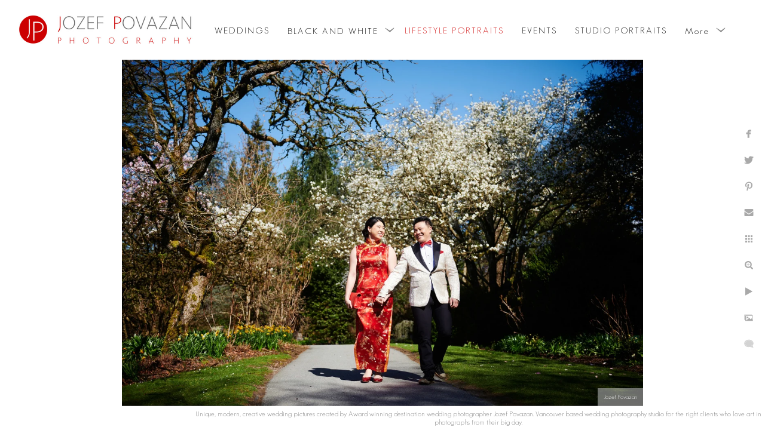

--- FILE ---
content_type: text/html; charset=utf-8
request_url: https://www.povazanphotography.com/vancouver-lifestyle-engagement-portraits/y4klvhdmetz
body_size: 4364
content:
<!DOCTYPE html>
<!-- site by Good Gallery, www.goodgallery.com -->
<html class="no-js GalleryPage ">
<head>
<title>Best Vancouver wedding photographer Jozef Povazan Photography studio.</title>
<link rel="dns-prefetch" href="//cdn.goodgallery.com" /><link rel="dns-prefetch" href="//www.google-analytics.com" />
<link rel="shortcut icon" href="//cdn.goodgallery.com/0bae6a09-a963-46f3-b5c5-310c66cd511e/logo/1xbz6v4m/z4wnl4kqwu2.ico" />

 <meta name="robots" content="noarchive" /> 	 <link rel="canonical" href="https://www.povazanphotography.com/vancouver-lifestyle-engagement-portraits/y4klvhdmetz" />
 <style type="text/css">.YB:before{content: attr(data-c);display: block;height: 150em;}</style><link rel="stylesheet" type="text/css" media="print" onload="if(media!='all')media='all'" href="//cdn.goodgallery.com/0bae6a09-a963-46f3-b5c5-310c66cd511e/d/Desktop-Wgwm0Cid45tKlcORGp722Q-2-THoGSRguPTtaksaXI-uXxQ.css" />
<script type="text/javascript" src="//cdn.goodgallery.com/0bae6a09-a963-46f3-b5c5-310c66cd511e/p/bundle-2teHGVEHG23F7yH4EM4Vng-20250629021656.js"></script>
<script type="text/javascript" src="//cdn.goodgallery.com/0bae6a09-a963-46f3-b5c5-310c66cd511e/d/PageData-374y1qs8-aa3112ea-8509-4ab4-8e1f-af62d0f7eba0-THoGSRguPTtaksaXI-uXxQ-2.js"></script>
<!--[if lt IE 9]><script type="text/javascript" src="/admin/Scripts/jQuery.XDomainRequest.js"></script><![endif]-->

<meta name="twitter:card" content="photo" />
<meta name="twitter:site" content="@povazanphoto" />
<meta name="twitter:creator" content="@povazanphoto" />
<meta property="og:url" content="https://www.povazanphotography.com/vancouver-lifestyle-engagement-portraits/y4klvhdmetz" />
<meta property="og:type" content="website" />
<meta property="og:site_name" content="Best Vancouver wedding photographer Jozef Povazan Photography studio." />
<meta property="og:image" content="https://cdn.goodgallery.com/0bae6a09-a963-46f3-b5c5-310c66cd511e/r/1024/2t98wq5p/y4klvhdmetz.jpg" />
<meta property="og:title" content="Best Vancouver wedding photographer Jozef Povazan Photography studio." />
<meta property="og:description" />

<script type="application/ld+json">{ "@context": "http://schema.org", "@type": "BreadcrumbList", "itemListElement": [ { "@type": "ListItem", "position": "1", "item": { "@id": "https://www.povazanphotography.com/", "name": "Home" } }, { "@type": "ListItem", "position": "2", "item": { "@id": "https://www.povazanphotography.com/vancouver-lifestyle-engagement-portraits", "name": "LIFESTYLE PORTRAITS" } } ] }</script>

<style type="text/css" data-id="inline">
html.js, html.js body {margin:0;padding:0;}
.elementContainer img {width:100%}
ul.GalleryUIMenu {list-style: none;margin: 0;padding: 0} ul.GalleryUIMenu a {text-decoration: none} ul.GalleryUIMenu li {position: relative; white-space: nowrap}
.GalleryUISiteNavigation {background-color: rgba(255, 255, 255, 1);width:100%;min-height:100px}
.GalleryUIMenuTopLevel .GalleryUIMenu {display: inline-block} ul.GalleryUIMenu li, div.GalleryUIMenuSubMenuDiv li {text-transform:capitalize}
.GalleryUIMenuTopLevel .GalleryUIMenu > li {display:inline-block;padding: 3px 15px 1px 15px;border:0px solid #696969;border-left-width:0px;border-top-width:0px;white-space:nowrap;text-align:center}
.GalleryUIMenu > li {color:#000000;background-color:rgba(255, 255, 255, 1);font-size:15px;letter-spacing: 2px;;position:relative}
.GalleryUIMenu > li > a {color:#000000} .GalleryUIMenu > li.Active > a {color:#cc0000}
.GalleryUIMenu > li.Active {color:#cc0000;background-color:rgba(255, 255, 255, 1)}
span.SubMenuArrow,span.SubMenuArrowLeft,span.SubMenuArrowRight,span.SubMenuArrowUp,span.SubMenuArrowDown {display:block;position:absolute;top:50%;right:2px;margin-top:-8px;height:16px;width:16px;background-color:transparent;} span.SubMenuArrowSizing {display:inline-block;width:16px;height:16px;opacity:0;margin-right:-2px;}

.GalleryUISiteNavigation {display:flex;align-items:center;}


html { font-family: 'GeoSansLight', sans-serif ; } @font-face {     font-display:swap;font-family: 'GeoSansLight';     src: local('GeosansLight Regular'), url(https://cdn.goodgallery.com/GoogleFont/GeoSansLight/GeoSansLight.ttf) format('truetype'); }
.GalleryUIMenu, .GalleryUIMenu a { font-family: 'GeoSansLight', sans-serif ; } @font-face {     font-display:swap;font-family: 'GeoSansLight';     src: local('GeosansLight Regular'), url(https://cdn.goodgallery.com/GoogleFont/GeoSansLight/GeoSansLight.ttf) format('truetype'); }
.PageTemplateText,.CaptionContainer,.PageInformationArea,.GGTextContent { font-family: 'GeoSansLight', sans-serif ; } @font-face {     font-display:swap;font-family: 'GeoSansLight';     src: local('GeosansLight Regular'), url(https://cdn.goodgallery.com/GoogleFont/GeoSansLight/GeoSansLight.ttf) format('truetype'); }
h1, h2, h3, h4, h5, h6 { font-family: 'GeoSansLight', sans-serif ;font-weight:700; } @font-face {     font-display:swap;font-family: 'GeoSansLight';     src: local('GeosansLight Regular'), url(https://cdn.goodgallery.com/GoogleFont/GeoSansLight/GeoSansLight.ttf) format('truetype'); }
.GalleryUIContainer .NameMark { font-family: 'GeoSansLight', sans-serif ; } @font-face {     font-display:swap;font-family: 'GeoSansLight';     src: local('GeosansLight Regular'), url(https://cdn.goodgallery.com/GoogleFont/GeoSansLight/GeoSansLight.ttf) format('truetype'); }
.GalleryMenuContent .GGMenuPageHeading { font-family: 'GeoSansLight', sans-serif ; } @font-face {     font-display:swap;font-family: 'GeoSansLight';     src: local('GeosansLight Regular'), url(https://cdn.goodgallery.com/GoogleFont/GeoSansLight/GeoSansLight.ttf) format('truetype'); }
.GMLabel { font-family: 'GeoSansLight', sans-serif ; } @font-face {     font-display:swap;font-family: 'GeoSansLight';     src: local('GeosansLight Regular'), url(https://cdn.goodgallery.com/GoogleFont/GeoSansLight/GeoSansLight.ttf) format('truetype'); }
.GMTagline { font-family: 'GeoSansLight', sans-serif ; } @font-face {     font-display:swap;font-family: 'GeoSansLight';     src: local('GeosansLight Regular'), url(https://cdn.goodgallery.com/GoogleFont/GeoSansLight/GeoSansLight.ttf) format('truetype'); }
div.GGForm label.SectionHeading { font-family: 'GeoSansLight', sans-serif ; } @font-face {     font-display:swap;font-family: 'GeoSansLight';     src: local('GeosansLight Regular'), url(https://cdn.goodgallery.com/GoogleFont/GeoSansLight/GeoSansLight.ttf) format('truetype'); }
.GGHamburgerMenuLabel { font-family: 'GeoSansLight', sans-serif ; } @font-face {     font-display:swap;font-family: 'GeoSansLight';     src: local('GeosansLight Regular'), url(https://cdn.goodgallery.com/GoogleFont/GeoSansLight/GeoSansLight.ttf) format('truetype'); }
h2 { font-family: 'GeoSansLight', sans-serif ;font-weight:700; } @font-face {     font-display:swap;font-family: 'GeoSansLight';     src: local('GeosansLight Regular'), url(https://cdn.goodgallery.com/GoogleFont/GeoSansLight/GeoSansLight.ttf) format('truetype'); }
h3 { font-family: 'GeoSansLight', sans-serif ;font-weight:700; } @font-face {     font-display:swap;font-family: 'GeoSansLight';     src: local('GeosansLight Regular'), url(https://cdn.goodgallery.com/GoogleFont/GeoSansLight/GeoSansLight.ttf) format('truetype'); }
h4 { font-family: 'GeoSansLight', sans-serif ;font-weight:700; } @font-face {     font-display:swap;font-family: 'GeoSansLight';     src: local('GeosansLight Regular'), url(https://cdn.goodgallery.com/GoogleFont/GeoSansLight/GeoSansLight.ttf) format('truetype'); }
h5 { font-family: 'GeoSansLight', sans-serif ;font-weight:700; } @font-face {     font-display:swap;font-family: 'GeoSansLight';     src: local('GeosansLight Regular'), url(https://cdn.goodgallery.com/GoogleFont/GeoSansLight/GeoSansLight.ttf) format('truetype'); }
h6 { font-family: 'GeoSansLight', sans-serif ;font-weight:700; } @font-face {     font-display:swap;font-family: 'GeoSansLight';     src: local('GeosansLight Regular'), url(https://cdn.goodgallery.com/GoogleFont/GeoSansLight/GeoSansLight.ttf) format('truetype'); }
h1 { line-height: 1.45; text-transform: none; text-align: left; letter-spacing: 0px; }
h2 { line-height: 1.45; text-transform: none; text-align: left; letter-spacing: 0px;  }
h3 { line-height: 1.45; text-transform: none; text-align: left; letter-spacing: 0px; }
h4 { line-height: 1.45; text-transform: none; text-align: left; letter-spacing: 0px; }
h5 { line-height: 1.45; text-transform: none; text-align: left; letter-spacing: 0px; }
h6 { line-height: 1.45; text-transform: none; text-align: left; letter-spacing: 0px; }
.PageTemplateText,.CaptionContainer,.PageInformationArea,.GGTextContent { line-height: 1.45; text-transform: none; text-align: left; }
ul.GGBottomNavigation span { font-family: 'GeoSansLight', sans-serif ; } @font-face {     font-display:swap;font-family: 'GeoSansLight';     src: local('GeosansLight Regular'), url(https://cdn.goodgallery.com/GoogleFont/GeoSansLight/GeoSansLight.ttf) format('truetype'); }
.GGTextContent .GGBreadCrumbs .GGBreadCrumb, .GGTextContent .GGBreadCrumb span { font-family: 'GeoSansLight', sans-serif ; } @font-face {     font-display:swap;font-family: 'GeoSansLight';     src: local('GeosansLight Regular'), url(https://cdn.goodgallery.com/GoogleFont/GeoSansLight/GeoSansLight.ttf) format('truetype'); }


</style>
</head>
<body data-page-type="gallery" class="GalleryUIContainer" data-page-id="aa3112ea-8509-4ab4-8e1f-af62d0f7eba0" data-tags="" data-menu-hash="THoGSRguPTtaksaXI-uXxQ" data-settings-hash="Wgwm0Cid45tKlcORGp722Q" data-fotomotoid="" data-imglocation="//cdn.goodgallery.com/0bae6a09-a963-46f3-b5c5-310c66cd511e/" data-cdn="//cdn.goodgallery.com/0bae6a09-a963-46f3-b5c5-310c66cd511e" data-stoken="374y1qs8" data-settingstemplateid="">
<div class="GalleryUIContentParent" data-pretagged="true">
<div class="GalleryUIContentContainer" data-pretagged="true">
<div class="GalleryUIContent" data-pretagged="true"><div class="CanvasContainer" data-id="y4klvhdmetz" data-pretagged="true" style="overflow:hidden;"><div class="imgContainer" style="position:absolute;"><div class="dummy" style="padding-top:66.533%;"></div><div class="elementContainer" style="position:absolute;top:0;bottom:0;left:0;right:0;overflow:hidden;"><picture><source type="image/webp" sizes="95vw" srcset="//cdn.goodgallery.com/0bae6a09-a963-46f3-b5c5-310c66cd511e/r/0200/2t98wq5p/y4klvhdmetz.webp 200w, //cdn.goodgallery.com/0bae6a09-a963-46f3-b5c5-310c66cd511e/r/0300/2t98wq5p/y4klvhdmetz.webp 300w, //cdn.goodgallery.com/0bae6a09-a963-46f3-b5c5-310c66cd511e/r/0480/2t98wq5p/y4klvhdmetz.webp 480w, //cdn.goodgallery.com/0bae6a09-a963-46f3-b5c5-310c66cd511e/r/0640/2t98wq5p/y4klvhdmetz.webp 640w, //cdn.goodgallery.com/0bae6a09-a963-46f3-b5c5-310c66cd511e/r/0800/2t98wq5p/y4klvhdmetz.webp 800w, //cdn.goodgallery.com/0bae6a09-a963-46f3-b5c5-310c66cd511e/r/1024/2t98wq5p/y4klvhdmetz.webp 1024w, //cdn.goodgallery.com/0bae6a09-a963-46f3-b5c5-310c66cd511e/r/1280/2t98wq5p/y4klvhdmetz.webp 1280w, //cdn.goodgallery.com/0bae6a09-a963-46f3-b5c5-310c66cd511e/r/1600/2t98wq5p/y4klvhdmetz.webp 1600w, //cdn.goodgallery.com/0bae6a09-a963-46f3-b5c5-310c66cd511e/r/1920/2t98wq5p/y4klvhdmetz.webp 1920w, //cdn.goodgallery.com/0bae6a09-a963-46f3-b5c5-310c66cd511e/r/2560/2t98wq5p/y4klvhdmetz.webp 2560w" /><source type="image/jpeg" sizes="95vw" srcset="//cdn.goodgallery.com/0bae6a09-a963-46f3-b5c5-310c66cd511e/r/0200/2t98wq5p/y4klvhdmetz.jpg 200w, //cdn.goodgallery.com/0bae6a09-a963-46f3-b5c5-310c66cd511e/r/0300/2t98wq5p/y4klvhdmetz.jpg 300w, //cdn.goodgallery.com/0bae6a09-a963-46f3-b5c5-310c66cd511e/r/0480/2t98wq5p/y4klvhdmetz.jpg 480w, //cdn.goodgallery.com/0bae6a09-a963-46f3-b5c5-310c66cd511e/r/0640/2t98wq5p/y4klvhdmetz.jpg 640w, //cdn.goodgallery.com/0bae6a09-a963-46f3-b5c5-310c66cd511e/r/0800/2t98wq5p/y4klvhdmetz.jpg 800w, //cdn.goodgallery.com/0bae6a09-a963-46f3-b5c5-310c66cd511e/r/1024/2t98wq5p/y4klvhdmetz.jpg 1024w, //cdn.goodgallery.com/0bae6a09-a963-46f3-b5c5-310c66cd511e/r/1280/2t98wq5p/y4klvhdmetz.jpg 1280w, //cdn.goodgallery.com/0bae6a09-a963-46f3-b5c5-310c66cd511e/r/1600/2t98wq5p/y4klvhdmetz.jpg 1600w, //cdn.goodgallery.com/0bae6a09-a963-46f3-b5c5-310c66cd511e/r/1920/2t98wq5p/y4klvhdmetz.jpg 1920w, //cdn.goodgallery.com/0bae6a09-a963-46f3-b5c5-310c66cd511e/r/2560/2t98wq5p/y4klvhdmetz.jpg 2560w" /><img src="//cdn.goodgallery.com/0bae6a09-a963-46f3-b5c5-310c66cd511e/r/1024/2t98wq5p/y4klvhdmetz.jpg" draggable="false" alt="" title="" srcset="//cdn.goodgallery.com/0bae6a09-a963-46f3-b5c5-310c66cd511e/r/1024/2t98wq5p/y4klvhdmetz.jpg, //cdn.goodgallery.com/0bae6a09-a963-46f3-b5c5-310c66cd511e/r/2560/2t98wq5p/y4klvhdmetz.jpg 2x" loading="lazy" /></picture></div></div></div></div>
</div>
<div class="prev"></div><div class="next"></div><span class="prev SingleImageHidden"></span><span class="next SingleImageHidden"></span>
<div class="GalleryUIThumbnailPanelContainerParent"></div>
</div>
        
<div class="GalleryUISiteNavigation"><a href="/" class="NavigationLogoTarget"><img src="https://logocdn.goodgallery.com/0bae6a09-a963-46f3-b5c5-310c66cd511e/638x0/1xbz6v4m/z4wnl4kqwu2.jpg" alt="Best Vancouver wedding photographer Jozef Povazan Photography studio." title="Best Vancouver wedding photographer Jozef Povazan Photography studio." border="0" style="padding: 5px 10px 5px 15px;float:left;" height="90" width="319"></a><div class="GalleryUIMenuTopLevel" data-predefined="true"><div class="GalleryUIMenuContainer" data-predefined="true"><ul class="GalleryUIMenu" data-predefined="true"><li data-pid="dbcc3f6b-8efe-4792-8568-541f6e55c610"><a href="/Vancouver-wedding-photographers-Povazan-Photography"><span>WEDDINGS</span></a></li><li data-pid="ed7da782-acad-4e37-a3db-f25bd388bcb7"><a href="/black-white"><span>BLACK AND WHITE</span></a><span class="SubMenuArrow"> </span><span class="SubMenuArrowSizing"> </span></li><li data-pid="aa3112ea-8509-4ab4-8e1f-af62d0f7eba0"><a href="/vancouver-lifestyle-engagement-portraits"><span>LIFESTYLE PORTRAITS</span></a></li><li data-pid="730d8cc1-be7a-4c02-a63c-331da6c51f4e"><a href="/events"><span>EVENTS</span></a></li><li data-pid="3bb68524-8749-4326-a200-fbcc84cfa90a"><a href="/vancouver-headshot-photographer-creative-commercial-corporate-portraits-studio-services"><span>STUDIO PORTRAITS</span></a></li><li data-pid="33bc29ed-67f3-412e-a695-515338d2688f"><a href="/athletes"><span>ATHLETES</span></a></li><li data-pid="851b6823-da55-42f7-837e-a036a9ef96e1"><a href="/contact"><span>CONTACT</span></a></li><li data-pid="8b0e0369-d66d-4891-a08c-d29df9c1c345"><a href="/info"><span>INFO</span></a><span class="SubMenuArrow"> </span><span class="SubMenuArrowSizing"> </span></li><li data-pid="feaed968-c467-4ef8-8af8-b9d6cac62b8b"><a href="/photo-workshops"><span>PHOTO WORKSHOPS</span></a></li><li data-pid="4da4a34e-7cfd-4148-bca8-a799a64ac349"><a href="/personal"><span>PERSONAL</span></a><span class="SubMenuArrow"> </span><span class="SubMenuArrowSizing"> </span></li><li data-pid="64cab92d-ef03-47a4-ad51-f38b29e821e1"><a href="https://povazanphotography.zenfolio.com/clients.html"><span>CLIENTS</span></a></li></ul></div></div></div><div class="GalleryUIMenuSubLevel" style="opacity:0;display:none;z-index:10101;" data-pid="ed7da782-acad-4e37-a3db-f25bd388bcb7"><div class="GalleryUIMenuContainer"><ul class="GalleryUIMenu"><li data-pid="d3bacd77-bc3b-4d5b-a369-4e49ad6c85d9"><a href="/black-white/weddings">WEDDINGS</a></li><li data-pid="873c1a75-c5a9-494c-9c10-70b31482ad75"><a href="/black-white/wedding-anniversary">WEDDING ANNIVERSARY</a></li></ul></div></div><div class="GalleryUIMenuSubLevel" style="opacity:0;display:none;z-index:10102;" data-pid="055a1e06-36e9-4860-b534-f8c921e75425"><div class="GalleryUIMenuContainer"><ul class="GalleryUIMenu"><li data-pid="dbd498d1-730c-4536-923a-8df5a1a6011d"><a href="/info/reviews/mountain-helicopter-wedding-couple-testimonials">Mountain Helicopter wedding couple testimonials</a></li><li data-pid="85f18d40-b8f9-43d5-a41a-d19126c72b86"><a href="/info/reviews/brockhouse-wedding-photography">Brockhouse wedding photography</a></li><li data-pid="33595202-9fdd-4caa-b468-d9d16e1c43b8"><a href="/info/reviews/fairmont-hotel-vancouver-wedding-reviews">Fairmont Hotel Vancouver wedding reviews</a></li><li data-pid="39f7c641-5aa9-41c0-ba5a-66dce733c341"><a href="/info/reviews/minoru-chapel-queen-elizabeth-park-wedding-raves">Minoru Chapel and Queen Elizabeth park wedding raves</a></li><li data-pid="fad93774-82e5-4cc9-aa65-8047cffbcea3"><a href="/info/reviews/fairmont-pacific-rim-jewish-wedding">Fairmont Pacific Rim Jewish wedding</a></li><li data-pid="a2955677-9ab5-4962-9ad6-b0a704abd8ff"><a href="/info/reviews/furry-creek-country-club-scenic-stormy-wedding">Furry Creek country club scenic stormy wedding</a></li></ul></div></div><div class="GalleryUIMenuSubLevel" style="opacity:0;display:none;z-index:10102;" data-pid="63b8e9a6-23ca-4f2f-8342-b05236bc6a12"><div class="GalleryUIMenuContainer"><ul class="GalleryUIMenu"><li data-pid="b8b9002b-18c9-43b2-ba36-f96e2b2b8138"><a href="/info/Modern-luxury-handmade-Italian-wedding-albums/hand-made-italian-leather-albums-graphistudio">Hand Made Italian Leather Albums from Graphistudio</a></li><li data-pid="46760b9b-dcd7-4e18-abf3-5292f1fadbd1"><a href="/info/Modern-luxury-handmade-Italian-wedding-albums/bali-ayana-destination-wedding">Bali Ayana Destination Wedding</a></li><li data-pid="d8f0ceb8-1cd1-484f-857c-0609fd04798c"><a href="/info/Modern-luxury-handmade-Italian-wedding-albums/furry-creek-wedding-pictures">Furry Creek Wedding Pictures</a></li><li data-pid="6d03e77e-914c-4250-9aae-d2385e865e10"><a href="/info/Modern-luxury-handmade-Italian-wedding-albums/bcwa-winner-best-wedding-photographer-destination-story">BCWA Winner Best Wedding Photographer Destination Story</a></li><li data-pid="73fb5c4c-1cc4-4e02-a55b-01838da7d636"><a href="/info/Modern-luxury-handmade-Italian-wedding-albums/roundhouse-wedding-photography">Roundhouse Wedding Photography</a></li><li data-pid="c47f486d-83c1-4a2a-920b-3aa4480caad5"><a href="/info/Modern-luxury-handmade-Italian-wedding-albums/pan-pacific-hotel-persian-wedding-album-j">Pan Pacific Hotel Persian Wedding Album J+A</a></li><li data-pid="769870b1-97c6-4a04-93d8-bae83cdc413b"><a href="/info/Modern-luxury-handmade-Italian-wedding-albums/fairmont-pacific-rim-jewish-wedding-nicole-joe">Fairmont Pacific Rim Jewish wedding Nicole and Joe</a></li></ul></div></div><div class="GalleryUIMenuSubLevel" style="opacity:0;display:none;z-index:10101;" data-pid="8b0e0369-d66d-4891-a08c-d29df9c1c345"><div class="GalleryUIMenuContainer"><ul class="GalleryUIMenu"><li data-pid="d61c234e-b43b-4985-8bcc-5d1a879891be"><a href="/info/Vancouver-Wedding-Photographer-About-Povazan-Photography">ABOUT</a><span class="SubMenuArrowSizing"> </span></li><li data-pid="055a1e06-36e9-4860-b534-f8c921e75425"><a href="/info/reviews">REVIEWS</a><span class="SubMenuArrow"> </span><span class="SubMenuArrowSizing"> </span></li><li data-pid="63b8e9a6-23ca-4f2f-8342-b05236bc6a12"><a href="/info/Modern-luxury-handmade-Italian-wedding-albums">ALBUMS</a><span class="SubMenuArrow"> </span><span class="SubMenuArrowSizing"> </span></li><li data-pid="721a2859-41f9-4083-8a02-7513cbd8ed13"><a href="/info/Pricing-Best-Vancouver-wedding-packages">PRICING</a><span class="SubMenuArrowSizing"> </span></li><li data-pid="cf6c78bd-96c7-4d7b-96b1-1fb478abf2e0"><a href="/info/wedding-venues">WEDDING VENUES</a><span class="SubMenuArrowSizing"> </span></li><li data-pid="b91455a6-e86e-4926-af5f-7e3cc7dc39bb"><a href="/info/vendors">VENDORS</a><span class="SubMenuArrowSizing"> </span></li></ul></div></div><div class="GalleryUIMenuSubLevel" style="opacity:0;display:none;z-index:10101;" data-pid="4da4a34e-7cfd-4148-bca8-a799a64ac349"><div class="GalleryUIMenuContainer"><ul class="GalleryUIMenu"><li data-pid="298e1733-8d46-4cee-b779-372471199767"><a href="/personal/cuba">Cuba</a></li></ul></div></div>
     

</body>
</html>
